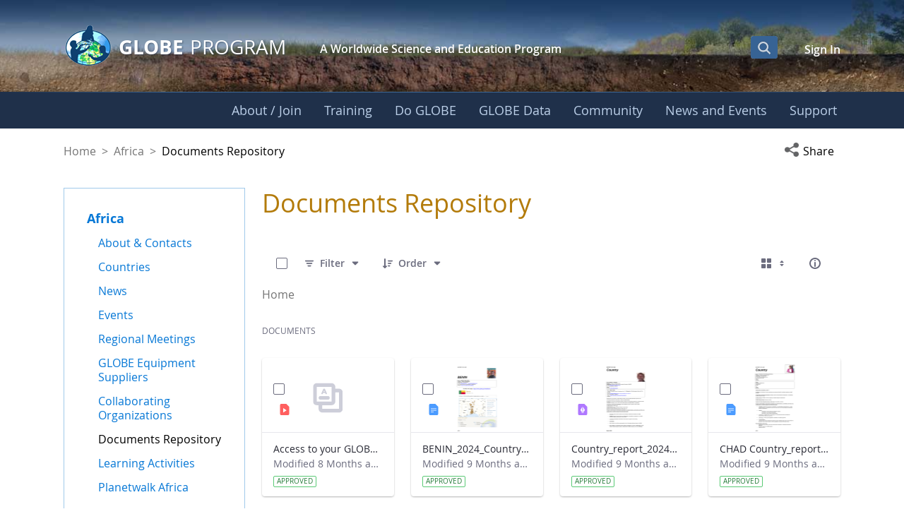

--- FILE ---
content_type: text/css;charset=UTF-8
request_url: https://www.globe.gov/combo?browserId=chrome&minifierType=css&themeId=govglobemain_WAR_govglobemaintheme&languageId=en_US&com_liferay_document_library_web_portlet_DLPortlet_INSTANCE_zviCjGVF1ENF:%2Fo%2Fdocument-library-web%2Fdocument_library%2Fcss%2Fmain.css&com_liferay_journal_content_web_portlet_JournalContentPortlet_INSTANCE_QekJue0NJ3ar:%2Fo%2Fjournal-content-web%2Fcss%2Fmain.css&com_liferay_product_navigation_product_menu_web_portlet_ProductMenuPortlet:%2Fo%2Fproduct-navigation-product-menu-web%2Fcss%2Fmain.css&com_liferay_product_navigation_user_personal_bar_web_portlet_ProductNavigationUserPersonalBarPortlet:%2Fo%2Fproduct-navigation-user-personal-bar-web%2Fcss%2Fmain.css&gov_globe_common_portlet_NavigationPortlet:%2Fo%2Fgov.globe.common.navigation.web%2Fcss%2Fnav.css&t=1768338010000
body_size: 10203
content:
.image-editor-modal .modal-body{padding:0}[data-file-icon-color="2"] .lexicon-icon{color:#50d2a0;height:1.25em;width:auto}[data-file-icon-color="4"] .lexicon-icon{color:#ffb46e;height:1.25em;width:auto}[data-file-icon-color="6"] .lexicon-icon{color:#4b9bff;height:1.25em;width:auto}.custom-radio .form-text{font-weight:normal;margin-bottom:1rem;margin-top:0;padding-left:1.5rem}.portlet-document-library .upper-tbar .tbar-nav,.portlet-document-library-display .upper-tbar .tbar-nav{padding:0 calc(1.25rem - 12px)}.portlet-document-library .upper-tbar .tbar-item,.portlet-document-library-display .upper-tbar .tbar-item{padding-left:.5rem;padding-right:.5rem}.portlet-document-library .upper-tbar .tbar-item:last-child,.portlet-document-library-display .upper-tbar .tbar-item:last-child{padding-right:0}.portlet-document-library .upper-tbar-title,.portlet-document-library-display .upper-tbar-title{color:#272833;font-size:1.125rem;margin:0}.portlet-document-library .preview-file-error-container,.portlet-document-library-display .preview-file-error-container{margin:auto;max-width:340px;padding-bottom:5em;padding-top:10em;text-align:center}.portlet-document-library .document-libray-preview-container,.portlet-document-library-display .document-libray-preview-container{display:inline-block;position:relative;width:100%}.portlet-document-library .document-libray-preview-container .sidebar-preview,.portlet-document-library-display .document-libray-preview-container .sidebar-preview{height:100%;position:absolute;right:0;transform:translateX(0)}.portlet-document-library .document-libray-preview-container .sidebar-preview .sidebar-panel,.portlet-document-library-display .document-libray-preview-container .sidebar-preview .sidebar-panel{background-color:#fff}@media(min-width: 576px){.portlet-document-library .document-libray-preview-container .sidebar-preview .panel,.portlet-document-library-display .document-libray-preview-container .sidebar-preview .panel{border-color:rgba(0,0,0,0)}}.portlet-document-library .document-libray-preview-container .sidebar-preview.contextual-sidebar,.portlet-document-library-display .document-libray-preview-container .sidebar-preview.contextual-sidebar{overflow-y:scroll;top:auto;z-index:1}.portlet-document-library .bulk-status-container .bulk-status,.portlet-document-library-display .bulk-status-container .bulk-status{background:#2e5aac;color:#fff;font-size:.875rem;left:0;line-height:32px;max-height:32px;opacity:1;position:absolute;right:0;text-align:center;width:100%;z-index:1050;transition:all .4s ease-in-out}@media(prefers-reduced-motion: reduce){.portlet-document-library .bulk-status-container .bulk-status,.portlet-document-library-display .bulk-status-container .bulk-status{transition:none}}.portlet-document-library .bulk-status-container .bulk-status,.portlet-document-library-display .bulk-status-container .bulk-status{transition:none}.portlet-document-library .bulk-status-container .bulk-status.closed,.portlet-document-library-display .bulk-status-container .bulk-status.closed{max-height:0;opacity:0}.portlet-document-library .bulk-status-container .bulk-status .bulk-status-content,.portlet-document-library-display .bulk-status-container .bulk-status .bulk-status-content{display:inline-block}.portlet-document-library .bulk-status-container .bulk-status .bulk-status-content .loading-animation,.portlet-document-library-display .bulk-status-container .bulk-status .bulk-status-content .loading-animation{float:left;margin:6px 8px}.portlet-document-library .edit-metadata-type-form .component-tbar.tbar-metadata-type,.portlet-document-library-display .edit-metadata-type-form .component-tbar.tbar-metadata-type{height:auto;left:0;min-height:3.5rem;position:fixed;transition:left ease .5s,width ease .5s;width:100%;z-index:971}body.open .portlet-document-library .edit-metadata-type-form .component-tbar.tbar-metadata-type,body.open .portlet-document-library-display .edit-metadata-type-form .component-tbar.tbar-metadata-type{left:320px;width:calc(100% - 320px)}@media(max-width: 768px){body.open .portlet-document-library .edit-metadata-type-form .component-tbar.tbar-metadata-type,body.open .portlet-document-library-display .edit-metadata-type-form .component-tbar.tbar-metadata-type{left:0;width:100%}}.portlet-document-library .edit-metadata-type-form .component-tbar.tbar-metadata-type>.container-fluid,.portlet-document-library-display .edit-metadata-type-form .component-tbar.tbar-metadata-type>.container-fluid{padding:0}.portlet-document-library .edit-metadata-type-form .component-tbar.tbar-metadata-type>.container-fluid>.tbar-nav,.portlet-document-library-display .edit-metadata-type-form .component-tbar.tbar-metadata-type>.container-fluid>.tbar-nav{flex-wrap:wrap}@media(min-width: 992px){.portlet-document-library .edit-metadata-type-form .component-tbar.tbar-metadata-type>.container-fluid>.tbar-nav,.portlet-document-library-display .edit-metadata-type-form .component-tbar.tbar-metadata-type>.container-fluid>.tbar-nav{flex-wrap:nowrap}}.portlet-document-library .edit-metadata-type-form .component-tbar.tbar-metadata-type>.container-fluid>.tbar-nav>.tbar-item,.portlet-document-library-display .edit-metadata-type-form .component-tbar.tbar-metadata-type>.container-fluid>.tbar-nav>.tbar-item{padding:.5em}.portlet-document-library .edit-metadata-type-form .component-tbar.tbar-metadata-type>.container-fluid>.tbar-nav>.tbar-item:first-child,.portlet-document-library-display .edit-metadata-type-form .component-tbar.tbar-metadata-type>.container-fluid>.tbar-nav>.tbar-item:first-child{border-bottom:solid thin #e7e7ed;width:100%}.portlet-document-library .edit-metadata-type-form .component-tbar.tbar-metadata-type>.container-fluid>.tbar-nav>.tbar-item:last-child,.portlet-document-library-display .edit-metadata-type-form .component-tbar.tbar-metadata-type>.container-fluid>.tbar-nav>.tbar-item:last-child{flex-grow:1;padding-right:1em}.portlet-document-library .edit-metadata-type-form .component-tbar.tbar-metadata-type>.container-fluid>.tbar-nav>.tbar-item:last-child>.tbar-section,.portlet-document-library-display .edit-metadata-type-form .component-tbar.tbar-metadata-type>.container-fluid>.tbar-nav>.tbar-item:last-child>.tbar-section{display:flex;justify-content:flex-end}.portlet-document-library .edit-metadata-type-form .component-tbar.tbar-metadata-type .form-text,.portlet-document-library-display .edit-metadata-type-form .component-tbar.tbar-metadata-type .form-text{display:none}.portlet-document-library .edit-metadata-type-form .component-tbar.tbar-metadata-type .input-localized .form-validator-stack,.portlet-document-library-display .edit-metadata-type-form .component-tbar.tbar-metadata-type .input-localized .form-validator-stack{display:none}.portlet-document-library .edit-metadata-type-form .component-tbar.tbar-metadata-type .input-localized .input-localized-content,.portlet-document-library-display .edit-metadata-type-form .component-tbar.tbar-metadata-type .input-localized .input-localized-content{padding-right:.5rem}.portlet-document-library .edit-metadata-type-form .component-tbar.tbar-metadata-type .metadata-type-button-row .btn-cancel,.portlet-document-library-display .edit-metadata-type-form .component-tbar.tbar-metadata-type .metadata-type-button-row .btn-cancel{border:0}@media(min-width: 992px){.portlet-document-library .edit-metadata-type-form .component-tbar.tbar-metadata-type,.portlet-document-library-display .edit-metadata-type-form .component-tbar.tbar-metadata-type{min-height:64px}.portlet-document-library .edit-metadata-type-form .component-tbar.tbar-metadata-type>.container-fluid>.tbar-nav>.tbar-item:first-child,.portlet-document-library-display .edit-metadata-type-form .component-tbar.tbar-metadata-type>.container-fluid>.tbar-nav>.tbar-item:first-child{border-bottom:none;width:auto}.portlet-document-library .edit-metadata-type-form .component-tbar.tbar-metadata-type>.container-fluid>.tbar-nav>.tbar-item:last-child,.portlet-document-library-display .edit-metadata-type-form .component-tbar.tbar-metadata-type>.container-fluid>.tbar-nav>.tbar-item:last-child{flex-grow:0}.portlet-document-library .edit-metadata-type-form .component-tbar.tbar-metadata-type .input-localized,.portlet-document-library-display .edit-metadata-type-form .component-tbar.tbar-metadata-type .input-localized{flex-direction:row}}@media(max-width: 991.98px){.portlet-document-library .edit-metadata-type-form .contextual-sidebar-content>.container-fluid>.sheet,.portlet-document-library-display .edit-metadata-type-form .contextual-sidebar-content>.container-fluid>.sheet{border:none;border-radius:0;min-height:calc(100vh - 110px)}}.portlet-document-library .file-entry-actions>a,.portlet-document-library-display .file-entry-actions>a{margin-bottom:1rem}.portlet-document-library .file-entry-type-fields .ddm-form-builder-app .CodeMirror,.portlet-document-library-display .file-entry-type-fields .ddm-form-builder-app .CodeMirror{height:100%}.portlet-document-library .file-entry-list-description,.portlet-document-library-display .file-entry-list-description{font-style:italic;margin-left:10px}.portlet-document-library .file-entry-tags,.portlet-document-library-display .file-entry-tags{margin-top:5px}.portlet-document-library .repository-settings-display dt,.portlet-document-library-display .repository-settings-display dt{font-weight:bold;margin-top:1em}.portlet-document-library .lfr-asset-panels .lfr-panel.lfr-extended,.portlet-document-library-display .lfr-asset-panels .lfr-panel.lfr-extended{border-bottom-width:0}.portlet-document-library .lfr-asset-panels .lfr-panel.lfr-asset-metadata,.portlet-document-library-display .lfr-asset-panels .lfr-panel.lfr-asset-metadata{word-wrap:break-word}.portlet-document-library .document-container:after,.portlet-document-library-display .document-container:after{clear:both;content:"";display:block;height:0}.portlet-document-library .document-container .card-type-directory .sticker,.portlet-document-library-display .document-container .card-type-directory .sticker{font-size:1rem}.portlet-document-library .document-container .list-group .list-group-item h2.h5,.portlet-document-library-display .document-container .list-group .list-group-item h2.h5{font-weight:600}.portlet-document-library .document-container .search-info,.portlet-document-library-display .document-container .search-info{background:none;font-size:.875rem;margin-top:20px}.portlet-document-library .document-container .search-info a,.portlet-document-library-display .document-container .search-info a{margin-right:8px;max-width:180px;overflow:hidden;text-overflow:ellipsis}.portlet-document-library .document-container .search-info a:first-child,.portlet-document-library-display .document-container .search-info a:first-child{margin-left:16px}.portlet-document-library .document-container .search-info a.active,.portlet-document-library-display .document-container .search-info a.active{cursor:default;pointer-events:none}.portlet-document-library .document-container .table .sticker-document .lexicon-icon,.portlet-document-library-display .document-container .table .sticker-document .lexicon-icon{height:1rem}.portlet-document-library .document-container span.h5,.portlet-document-library-display .document-container span.h5{margin-right:12px}.portlet-document-library .document-container .search-results-container .tabview-list,.portlet-document-library-display .document-container .search-results-container .tabview-list{margin-bottom:0}.portlet-document-library .drive-error .icon-hdd,.portlet-document-library-display .drive-error .icon-hdd{color:#c00}.portlet-document-library .metadata-panel-container,.portlet-document-library-display .metadata-panel-container{margin-top:1em}.portlet-document-library .metadata-panel-container .sheet,.portlet-document-library-display .metadata-panel-container .sheet{border:0;padding:0}.portlet-document-library .metadata-panel-container .sheet .container-fluid,.portlet-document-library-display .metadata-panel-container .sheet .container-fluid{padding-left:0;padding-right:0}.portlet-document-library .move-list .move-file,.portlet-document-library .move-list .move-folder,.portlet-document-library-display .move-list .move-file,.portlet-document-library-display .move-list .move-folder{background:#f0faf0 no-repeat 5px 50%;border-bottom:1px solid #ccc;display:block;font-weight:bold;margin-bottom:1px;padding:5px;position:relative}.portlet-document-library .move-list .move-error,.portlet-document-library-display .move-list .move-error{background-color:#fdd;font-weight:normal;opacity:.6}.portlet-document-library .move-list .move-error .error-message,.portlet-document-library-display .move-list .move-error .error-message{position:absolute;right:5px}.portlet-document-library .move-list .list-unstyled,.portlet-document-library-display .move-list .list-unstyled{margin:0}.portlet-document-library .move-list-info,.portlet-document-library-display .move-list-info{margin:5px 0}.portlet-document-library .move-list-info h4,.portlet-document-library-display .move-list-info h4{font-size:1.3em}.portlet-document-library .document-container,.portlet-document-library-display .document-container{clear:both}.portlet-document-library .sidenav-right>.btn-group,.portlet-document-library-display .sidenav-right>.btn-group{margin:20px 0}.portlet-document-library .folder.error:hover,.portlet-document-library-display .folder.error:hover{background-color:#fdd}.portlet-document-library .folder-search,.portlet-document-library-display .folder-search{float:right;margin:0 0 .5em .5em}.portlet-document-library .state-icon,.portlet-document-library-display .state-icon{color:#6b6c7e}.portlet-document-library .button-holder.toolbar,.portlet-document-library-display .button-holder.toolbar{display:inline;margin:0}.portlet-document-library .lfr-header-row,.portlet-document-library-display .lfr-header-row{border:1px solid #7b7b7b;min-height:31px}.portlet-document-library .lfr-header-row .lfr-asset-summary,.portlet-document-library-display .lfr-header-row .lfr-asset-summary{margin-left:5px}.portlet-document-library .lfr-header-row .lfr-asset-summary .download-document,.portlet-document-library .lfr-header-row .lfr-asset-summary .conversions,.portlet-document-library .lfr-header-row .lfr-asset-summary .webdav-url,.portlet-document-library-display .lfr-header-row .lfr-asset-summary .download-document,.portlet-document-library-display .lfr-header-row .lfr-asset-summary .conversions,.portlet-document-library-display .lfr-header-row .lfr-asset-summary .webdav-url{display:block;margin:.7em 0}.portlet-document-library .lfr-header-row .lfr-asset-summary .download-document,.portlet-document-library-display .lfr-header-row .lfr-asset-summary .download-document{margin-top:1.2em}.portlet-document-library .lfr-header-row .lfr-asset-summary .conversions,.portlet-document-library-display .lfr-header-row .lfr-asset-summary .conversions{margin-bottom:1.2em}.portlet-document-library .lfr-header-row .lfr-asset-summary .version,.portlet-document-library-display .lfr-header-row .lfr-asset-summary .version{display:block;font-size:1.4em;font-weight:bold}.portlet-document-library .lfr-header-row .lfr-search-combobox,.portlet-document-library-display .lfr-header-row .lfr-search-combobox{border-color:#5f5f5f;float:right;margin:-2px 0 0 2px}.portlet-document-library .lfr-header-row-content,.portlet-document-library-display .lfr-header-row-content{padding:0 4px 0 0}.portlet-document-library .lfr-header-row-content .edit-toolbar,.portlet-document-library-display .lfr-header-row-content .edit-toolbar{margin:0}.portlet-document-library .lfr-header-row-content .nav-item-icon,.portlet-document-library-display .lfr-header-row-content .nav-item-icon{width:15px}.portlet-document-library .lfr-header-row:after,.portlet-document-library .lfr-header-row-content:after,.portlet-document-library-display .lfr-header-row:after,.portlet-document-library-display .lfr-header-row-content:after{clear:both;content:"";display:block;height:0}.portlet-document-library .taglib-search-iterator-page-iterator-top,.portlet-document-library .taglib-search-iterator-page-iterator-bottom,.portlet-document-library .paginator-container,.portlet-document-library-display .taglib-search-iterator-page-iterator-top,.portlet-document-library-display .taglib-search-iterator-page-iterator-bottom,.portlet-document-library-display .paginator-container{clear:both;padding:5px;position:relative}.portlet-document-library .taglib-search-iterator-page-iterator-top.page-iterator-bottom,.portlet-document-library-display .taglib-search-iterator-page-iterator-top.page-iterator-bottom{bottom:0;left:0;position:absolute;right:0}.portlet-document-library .taglib-webdav,.portlet-document-library-display .taglib-webdav{margin-top:3em}.portlet-document-library .file-entry-status,.portlet-document-library .card-detail,.portlet-document-library-display .file-entry-status,.portlet-document-library-display .card-detail{align-items:center;display:flex;font-size:1rem;margin-bottom:-5px}.portlet-document-library .file-entry-status .workflow-status,.portlet-document-library .card-detail .workflow-status,.portlet-document-library-display .file-entry-status .workflow-status,.portlet-document-library-display .card-detail .workflow-status{vertical-align:text-bottom}.portlet-document-library .document-library-breadcrumb ul,.portlet-document-library-display .document-library-breadcrumb ul{margin-bottom:0}.portlet-document-library .common-file-metadata-container,.portlet-document-library-display .common-file-metadata-container{padding:1em}.portlet-document-library .common-file-metadata-container .field-element,.portlet-document-library-display .common-file-metadata-container .field-element{display:block}.portlet-document-library .common-file-metadata-container .field-element textarea,.portlet-document-library-display .common-file-metadata-container .field-element textarea{width:100% !important}.portlet-document-library .common-file-metadata-container.selected,.portlet-document-library-display .common-file-metadata-container.selected{border:1px solid #80acff}.portlet-document-library .common-file-metadata-container .selected-files-count,.portlet-document-library-display .common-file-metadata-container .selected-files-count{border-bottom:1px solid #c8c9ca;color:#555;font-size:1.8em;font-weight:bold;margin-bottom:10px;overflow:hidden}.portlet-document-library .common-file-metadata-container .document-type .lfr-panel-content,.portlet-document-library-display .common-file-metadata-container .document-type .lfr-panel-content{min-height:35px}.portlet-document-library .common-file-metadata-container .document-type-fields,.portlet-document-library-display .common-file-metadata-container .document-type-fields{clear:left;padding-top:.5em}.portlet-document-library .common-file-metadata-container .document-type-selector .btn-group,.portlet-document-library .common-file-metadata-container .document-type-selector .btn-group .btn,.portlet-document-library .common-file-metadata-container .tagselector .btn-group,.portlet-document-library .common-file-metadata-container .tagselector .btn-group .btn,.portlet-document-library-display .common-file-metadata-container .document-type-selector .btn-group,.portlet-document-library-display .common-file-metadata-container .document-type-selector .btn-group .btn,.portlet-document-library-display .common-file-metadata-container .tagselector .btn-group,.portlet-document-library-display .common-file-metadata-container .tagselector .btn-group .btn{max-width:100%;overflow:hidden;white-space:normal}.portlet-document-library .common-file-metadata-container .categorization-panel,.portlet-document-library-display .common-file-metadata-container .categorization-panel{clear:left}.portlet-document-library .app-view-entry-taglib .entry-result-icon,.portlet-document-library-display .app-view-entry-taglib .entry-result-icon{background:no-repeat 50%;display:none;height:16px;position:absolute;right:5px;vertical-align:middle;width:16px}.portlet-document-library .app-view-entry-taglib.entry-display-style.display-icon .entry-thumbnail .taglib-workflow-status,.portlet-document-library .app-view-entry-taglib.entry-display-style.display-descriptive .entry-thumbnail .taglib-workflow-status,.portlet-document-library-display .app-view-entry-taglib.entry-display-style.display-icon .entry-thumbnail .taglib-workflow-status,.portlet-document-library-display .app-view-entry-taglib.entry-display-style.display-descriptive .entry-thumbnail .taglib-workflow-status{left:6px;margin:0;padding:0;position:absolute;top:4px}.portlet-document-library .app-view-entry-taglib.entry-display-style.display-icon .entry-thumbnail .taglib-workflow-status .workflow-status,.portlet-document-library .app-view-entry-taglib.entry-display-style.display-descriptive .entry-thumbnail .taglib-workflow-status .workflow-status,.portlet-document-library-display .app-view-entry-taglib.entry-display-style.display-icon .entry-thumbnail .taglib-workflow-status .workflow-status,.portlet-document-library-display .app-view-entry-taglib.entry-display-style.display-descriptive .entry-thumbnail .taglib-workflow-status .workflow-status{margin:0;padding:0}.portlet-document-library .app-view-entry-taglib.entry-display-style.display-icon .entry-thumbnail .taglib-workflow-status,.portlet-document-library-display .app-view-entry-taglib.entry-display-style.display-icon .entry-thumbnail .taglib-workflow-status{left:6px}.portlet-document-library .app-view-entry-taglib.entry-display-style.display-icon .entry-title,.portlet-document-library-display .app-view-entry-taglib.entry-display-style.display-icon .entry-title{overflow:hidden;text-overflow:ellipsis;white-space:nowrap;display:block;position:relative}.portlet-document-library .app-view-entry-taglib.entry-display-style.display-icon .entry-title-text,.portlet-document-library-display .app-view-entry-taglib.entry-display-style.display-icon .entry-title-text{background:no-repeat 0 50%}.portlet-document-library .app-view-entry-taglib.entry-display-style.display-descriptive .entry-thumbnail .taglib-workflow-status,.portlet-document-library-display .app-view-entry-taglib.entry-display-style.display-descriptive .entry-thumbnail .taglib-workflow-status{left:5px}.portlet-document-library .sidebar-header .label-info,.portlet-document-library .sidebar-header .workflow-status .label,.portlet-document-library-display .sidebar-header .label-info,.portlet-document-library-display .sidebar-header .workflow-status .label{text-transform:uppercase}.portlet-document-library .sidebar-body .collaborators .component-title,.portlet-document-library-display .sidebar-body .collaborators .component-title{font-weight:600;margin:0}.portlet-document-library .sidebar-body .collaborators .component-subtitle,.portlet-document-library-display .sidebar-body .collaborators .component-subtitle{font-size:14px;font-weight:600}.portlet-document-library .sidebar-body .thumbnail,.portlet-document-library-display .sidebar-body .thumbnail{margin-bottom:1.5rem}.portlet-document-library .sidebar-body .username.component-title,.portlet-document-library-display .sidebar-body .username.component-title{margin:0}.portlet-document-library .document-info:after,.portlet-document-library-display .document-info:after,.portlet-trash .document-info:after{clear:both;content:"";display:block;height:0}.portlet-document-library .document-info .document-title,.portlet-document-library-display .document-info .document-title,.portlet-trash .document-info .document-title{margin:0 0 10px;overflow:hidden;text-overflow:ellipsis;text-shadow:1px 1px #fff}.portlet-document-library .document-info .user-date,.portlet-document-library-display .document-info .user-date,.portlet-trash .document-info .user-date{font-weight:bold}.portlet-document-library .document-info .document-description,.portlet-document-library-display .document-info .document-description,.portlet-trash .document-info .document-description{display:block;margin:8px 0;-ms-hyphens:none;-webkit-hyphens:none;hyphens:none}.portlet-document-library .document-info .document-thumbnail,.portlet-document-library-display .document-info .document-thumbnail,.portlet-trash .document-info .document-thumbnail{float:left;margin:0 10px 0 0}.portlet-document-library .document-info .clear,.portlet-document-library-display .document-info .clear,.portlet-trash .document-info .clear{clear:both}.portlet-document-library .asset-details h3.version,.portlet-document-library-display .asset-details h3.version,.portlet-trash .asset-details h3.version{margin:0 0 10px}.portlet-document-library .asset-details .taglib-custom-attributes-list,.portlet-document-library-display .asset-details .taglib-custom-attributes-list,.portlet-trash .asset-details .taglib-custom-attributes-list{margin-bottom:0}.portlet-document-library .asset-details .asset-details-content,.portlet-document-library-display .asset-details .asset-details-content,.portlet-trash .asset-details .asset-details-content{padding:10px}.portlet-document-library .asset-details .asset-details-content .taglib-workflow-status,.portlet-document-library-display .asset-details .asset-details-content .taglib-workflow-status,.portlet-trash .asset-details .asset-details-content .taglib-workflow-status{margin:0}.portlet-document-library .asset-details .asset-details-content .lfr-asset-icon,.portlet-document-library-display .asset-details .asset-details-content .lfr-asset-icon,.portlet-trash .asset-details .asset-details-content .lfr-asset-icon{border-right-width:0;display:block;float:none;padding:2px 0}.portlet-document-library .asset-details .asset-details-content .lfr-asset-ratings,.portlet-document-library-display .asset-details .asset-details-content .lfr-asset-ratings,.portlet-trash .asset-details .asset-details-content .lfr-asset-ratings{margin:0 0 1em}.portlet-document-library .asset-details .asset-details-content .workflow-status,.portlet-document-library-display .asset-details .asset-details-content .workflow-status,.portlet-trash .asset-details .asset-details-content .workflow-status{padding-left:0}.portlet-document-library .asset-details .lfr-asset-description,.portlet-document-library-display .asset-details .lfr-asset-description,.portlet-trash .asset-details .lfr-asset-description{-ms-hyphens:none;-webkit-hyphens:none;hyphens:none}.portlet-document-library .taglib-discussion,.portlet-document-library-display .taglib-discussion,.portlet-trash .taglib-discussion{margin:0 auto;width:90%}@media(max-width: 767.98px){.portlet-document-library .taglib-discussion,.portlet-document-library-display .taglib-discussion,.portlet-trash .taglib-discussion{width:auto}}.portlet-document-library .taglib-ratings.stars,.portlet-document-library-display .taglib-ratings.stars,.portlet-trash .taglib-ratings.stars{border:1px solid rgba(0,0,0,0);display:inline-block;margin:0 3px;padding:4px;position:relative;vertical-align:middle}.portlet-document-library .taglib-ratings.stars .liferay-rating-vote,.portlet-document-library-display .taglib-ratings.stars .liferay-rating-vote,.portlet-trash .taglib-ratings.stars .liferay-rating-vote{left:-1px;padding:4px;position:absolute;right:-1px;top:-1px}.portlet-document-library .taglib-ratings.stars .liferay-rating-vote>div,.portlet-document-library-display .taglib-ratings.stars .liferay-rating-vote>div,.portlet-trash .taglib-ratings.stars .liferay-rating-vote>div{background:#b0d3f6;border:1px solid #3f6f9f;clip:rect(0 0 0 0);padding:4px;position:absolute;width:120px}.portlet-document-library .taglib-ratings.stars:hover .liferay-rating-vote>div,.portlet-document-library .taglib-ratings.stars .liferay-rating-vote.rating-focused>div,.portlet-document-library-display .taglib-ratings.stars:hover .liferay-rating-vote>div,.portlet-document-library-display .taglib-ratings.stars .liferay-rating-vote.rating-focused>div,.portlet-trash .taglib-ratings.stars:hover .liferay-rating-vote>div,.portlet-trash .taglib-ratings.stars .liferay-rating-vote.rating-focused>div{clip:auto}.portlet-document-library .taglib-ratings.stars .rating-content,.portlet-document-library .taglib-ratings.stars .rating-label-element,.portlet-document-library-display .taglib-ratings.stars .rating-content,.portlet-document-library-display .taglib-ratings.stars .rating-label-element,.portlet-trash .taglib-ratings.stars .rating-content,.portlet-trash .taglib-ratings.stars .rating-label-element{display:inline}.portlet-document-library .taglib-ratings.stars .rating-label-element,.portlet-document-library-display .taglib-ratings.stars .rating-label-element,.portlet-trash .taglib-ratings.stars .rating-label-element{color:#555;font-size:.9em;margin-left:.5em}.portlet-document-library .taglib-ratings.stars .liferay-rating-score,.portlet-document-library-display .taglib-ratings.stars .liferay-rating-score,.portlet-trash .taglib-ratings.stars .liferay-rating-score{padding-left:0}.portlet-document-library .edit-toolbar{padding-bottom:15px}.portlet-document-library .expiration-date,.portlet-document-library .review-date{margin-bottom:1rem}.portlet-document-library .expiration-date .form-group-autofit,.portlet-document-library .review-date .form-group-autofit{margin-bottom:.5rem}.portlet-document-library .lfr-asset-column-details .lfr-panel{margin-bottom:.5em;padding-bottom:0}.portlet-document-library .lfr-asset-column-details .lfr-panel.lfr-collapsed{margin-bottom:0}.portlet-document-library .lfr-asset-column-details .lfr-panel.lfr-collapsed .lfr-panel-titlebar{border-bottom-width:0}.upload-drop-active .portlet-document-library .document-container,.upload-drop-intent .portlet-document-library .document-container{background-color:#f0f5ff}.upload-drop-active .portlet-document-library .document-container{border-radius:2px;box-shadow:0 0 0 2px #b3cdff}.upload-drop-active .portlet-document-library .document-container .active-area{background-color:rgba(0,0,0,0) !important}.upload-drop-active .portlet-document-library .document-container .active-area .card-type-directory .card,.upload-drop-active .portlet-document-library .document-container .active-area.list-group-item,.upload-drop-active .portlet-document-library .document-container .active-area td{background-color:#f0f5ff !important}.upload-drop-active .portlet-document-library .document-container .active-area .card-type-directory .card{box-shadow:0 0 0 2px #b3cdff}.portlet-document-library .version-history-compare{text-align:center}.portlet-document-library .table-autofit .modify-link{float:right}.portlet-document-library .common-file-metadata-container.selected{border-radius:5px}.portlet-document-library .entry-thumbnail .label{border-bottom-left-radius:0;border-top-left-radius:0;border-top-right-radius:0}.active-area-proxy{background-color:#ffffe0;font-size:1.2em;padding:.3em}html:not(#__):not(#___) .cadmin .alert.alert-full{width:360px}.autocomplete-dropdown-menu{z-index:2000}.portlet-document-library-upload-mask .progress p{font-weight:600;margin:auto}.portlet-document-library-upload-mask .overlaymask-content{background-color:#fff;border-radius:5px}.modal.portlet-document-library-edit-categories .modal-content{height:500px}.modal.portlet-document-library-edit-categories .modal-content .modal-body.inline-scroller{max-height:360px}.modal.portlet-document-library-edit-categories.modal-dialog-expanded .modal-content{height:575px}.modal.portlet-document-library-edit-categories.modal-dialog-expanded .modal-content .modal-body.inline-scroller{max-height:445px}.modal.portlet-document-library-edit-categories .modal-footer{bottom:0;position:absolute;width:100%}
.portlet-journal-content .asset-links .list-group-item:last-child{border-bottom-width:0}.portlet-journal-content .journal-content-article{word-wrap:break-word}.portlet-journal-content .journal-content-article blockquote{margin:1em 40px}.portlet-journal-content .journal-content-article img,.portlet-journal-content .journal-content-article .cke_widget_image{max-width:100%}.portlet-journal-content .journal-content-article img[style*="float: left;"],.portlet-journal-content .journal-content-article img[style*="float:left;"],.portlet-journal-content .journal-content-article .cke_widget_image[style*="float: left;"],.portlet-journal-content .journal-content-article .cke_widget_image[style*="float:left;"]{margin-right:24px}.portlet-journal-content .journal-content-article img[style*="float: right;"],.portlet-journal-content .journal-content-article img[style*="float:right;"],.portlet-journal-content .journal-content-article .cke_widget_image[style*="float: right;"],.portlet-journal-content .journal-content-article .cke_widget_image[style*="float:right;"]{margin-left:24px}.portlet-journal-content .journal-content-article img[style*="float: left;"],.portlet-journal-content .journal-content-article img[style*="float:left;"],.portlet-journal-content .journal-content-article img[style*="float: right;"],.portlet-journal-content .journal-content-article img[style*="float:right;"],.portlet-journal-content .journal-content-article .cke_widget_image[style*="float: left;"],.portlet-journal-content .journal-content-article .cke_widget_image[style*="float:left;"],.portlet-journal-content .journal-content-article .cke_widget_image[style*="float: right;"],.portlet-journal-content .journal-content-article .cke_widget_image[style*="float:right;"]{margin-bottom:24px;margin-top:24px}.portlet-journal-content .journal-content-article:after{clear:both;content:"";display:block}.portlet-journal-content .journal-template-error pre{white-space:pre-wrap}.portlet-journal-content .portlet .portlet-header{flex-wrap:nowrap}.portlet-journal-content .portlet .portlet-header .visible-interaction{display:block;visibility:hidden}.portlet-journal-content .portlet .portlet-header .visible-interaction .dropdown-action>button{background-color:#fff;color:#0b5fff}.portlet-journal-content .preview-asset-entry{border:1px solid #0b5fff;border-radius:0}@media only screen and (min-width: 768px){.portlet-journal-content .portlet .portlet-header .visible-interaction{display:block;visibility:hidden}}body:not(.controls-hidden) .portlet-journal-content:hover .portlet .portlet-header .visible-interaction,body:not(.controls-hidden) .portlet-journal-content:focus .portlet .portlet-header .visible-interaction,body:not(.controls-hidden) .portlet-journal-content .portlet.open .portlet-header .visible-interaction{visibility:visible}.portlet-journal-content.portlet-barebone .portlet .portlet-header{margin-bottom:0;position:absolute;right:2px;top:2px;width:auto;z-index:1}
html:not(#__):not(#___) .cadmin.copy-page-modal .modal-content{min-height:344px}html:not(#__):not(#___) .cadmin .pages-tree{margin-bottom:calc(72px + 16px)}html:not(#__):not(#___) .cadmin .pages-tree .treeview-dropping-middle{background-color:rgba(255,255,255,.06)}html:not(#__):not(#___) .cadmin .pages-tree .icon-tooltip{z-index:2}html:not(#__):not(#___) .cadmin .pages-tree .icon-warning{margin:1px 4px 0 8px;z-index:2}html:not(#__):not(#___) .cadmin .pages-tree .layout-finder{border-bottom:1px solid #272833;padding:24px 16px 0}html:not(#__):not(#___) .cadmin .pages-tree .layout-finder input{background-color:#393a4a}html:not(#__):not(#___) .cadmin .pages-tree .layout-finder input::placeholder{color:#a7a9bc}html:not(#__):not(#___) .cadmin .pages-tree .layout-finder .back-to-menu{color:#e7e7ed}html:not(#__):not(#___) .cadmin .pages-tree .layout-finder .breadcrumb{flex-wrap:nowrap;margin-bottom:0;padding-bottom:4px}html:not(#__):not(#___) .cadmin .pages-tree .layout-finder .breadcrumb .breadcrumb-item{flex-shrink:0}html:not(#__):not(#___) .cadmin .pages-tree .layout-finder .breadcrumb .breadcrumb-item:not(:first-child):not(:last-child){flex-basis:1.5rem;flex-grow:.5;flex-shrink:1;width:100%}html:not(#__):not(#___) .cadmin .pages-tree .layout-finder .breadcrumb .breadcrumb-item:not(:first-child):not(:last-child) .breadcrumb-text-truncate{max-width:95%;padding-right:.5rem;position:absolute}html:not(#__):not(#___) .cadmin .pages-tree .layout-finder .btn-sm{font-size:14px}html:not(#__):not(#___) .cadmin .pages-tree .layout-finder .form-control:focus{border-radius:1px}html:not(#__):not(#___) .cadmin .pages-tree .layout-finder .layout-finder-icon{color:#fff;position:absolute;right:1.8rem;top:4.55rem}html:not(#__):not(#___) .cadmin .pages-tree .pages-administration-link{align-items:center;background-color:#272833;border-top:1px solid #393a4a;bottom:0;display:flex;font-size:14px;height:72px;padding:16px 0 24px 16px;position:fixed;width:320px}html:not(#__):not(#___) .cadmin .pages-tree .pages-administration-link a{color:#a7a9bc}html:not(#__):not(#___) .cadmin .pages-tree .page-type-selector{border-top:1px solid #393a4a;margin-top:20px}html:not(#__):not(#___) .cadmin .pages-tree .page-type-selector .add-page-button,html:not(#__):not(#___) .cadmin .pages-tree .page-type-selector .configure-link{color:#e7e7ed}html:not(#__):not(#___) .cadmin .pages-tree .page-type-selector .form-control{background-color:#272833;border-color:#393a4a;color:#a7a9bc}html:not(#__):not(#___) .cadmin .pages-tree .page-type-selector .dropdown-toggle.form-control-select,html:not(#__):not(#___) .cadmin .pages-tree .page-type-selector .dropdown-toggle.form-control-select:hover,html:not(#__):not(#___) .cadmin .pages-tree .page-type-selector .dropdown-toggle.form-control-select:active,html:not(#__):not(#___) .cadmin .pages-tree .page-type-selector .dropdown-toggle.form-control-select:focus{background-color:#272833;border-color:#393a4a;color:#e7e7ed}html:not(#__):not(#___) .cadmin .page-type-selector-option{padding-left:32px}html:not(#__):not(#___) .cadmin .product-menu-toast-toggle{align-items:center;display:inline-flex;height:2em;justify-content:center;position:relative;width:2em}html:not(#__):not(#___) .cadmin .product-menu-toast-toggle .icon-product-menu-open{display:none}html:not(#__):not(#___) .cadmin .product-menu-toast-toggle .icon-product-menu-closed{display:block}html:not(#__):not(#___) .cadmin .product-menu .sidebar-header{line-height:32px;padding-bottom:8px;padding-right:9px;padding-top:8px}@media(min-width: 576px){html:not(#__):not(#___) .cadmin .product-menu .sidebar-header{padding-bottom:12px;padding-left:24px;padding-top:12px}}html:not(#__):not(#___) .cadmin .product-menu .sidebar-header .sidenav-close{float:right;margin-right:-2px}html:not(#__):not(#___) .cadmin .product-menu .sidebar-header-logo{margin-right:10px}html:not(#__):not(#___) .cadmin .product-menu .sidebar-body{bottom:0;left:0;padding:0;position:relative;right:0;top:0}@media(max-width: 575.98px){html:not(#__):not(#___) .cadmin .product-menu .sidebar-body{overflow:visible;position:static}}html:not(#__):not(#___) .cadmin .product-menu .sidebar-body .panel-app-root.active{border-left:4px solid #fff}html:not(#__):not(#___) .cadmin .product-menu .sidebar-body .panel-app-root li{font-weight:400;list-style:none}html:not(#__):not(#___) .cadmin .product-menu .sidebar-body .panel-app-root li.active{font-weight:700;margin-left:-24px;padding-left:20px}html:not(#__):not(#___) .cadmin .product-menu .sidebar-body .panel-group{border-radius:0}html:not(#__):not(#___) .cadmin .product-menu .lfr-product-menu-sidebar .panel-group{overflow:hidden}html:not(#__):not(#___) .cadmin .product-menu small{display:block}html:not(#__):not(#___) .cadmin .product-menu .list-group-heading .h4,html:not(#__):not(#___) .cadmin .product-menu .list-group-heading .h5,html:not(#__):not(#___) .cadmin .product-menu .list-group-heading h1,html:not(#__):not(#___) .cadmin .product-menu .list-group-heading h2,html:not(#__):not(#___) .cadmin .product-menu .list-group-heading h3,html:not(#__):not(#___) .cadmin .product-menu .list-group-heading h4,html:not(#__):not(#___) .cadmin .product-menu .list-group-heading h5,html:not(#__):not(#___) .cadmin .product-menu .list-group-heading h6{margin-bottom:0;margin-top:0}html:not(#__):not(#___) .cadmin .product-menu .list-group-item{border-top-width:0;padding:10px 20px}html:not(#__):not(#___) .cadmin .product-menu .nav-nested-margins>li .nav>li .nav>li{margin-bottom:1px}html:not(#__):not(#___) .cadmin .product-menu.popover{background-color:#fff}html:not(#__):not(#___) .cadmin .product-menu .impersonation-message{font-size:12px}html:not(#__):not(#___) .cadmin .product-menu .lexicon-icon-home{margin-right:8px}html:not(#__):not(#___) .cadmin .product-menu .manage-sites-link{padding:1em}html:not(#__):not(#___) .cadmin .product-menu .site-selector{box-shadow:none}html:not(#__):not(#___) .cadmin .product-menu .site-selector .selectable-site{color:#333;height:auto}html:not(#__):not(#___) .cadmin .product-menu .site-selector .site-link{color:#333}html:not(#__):not(#___) .cadmin .product-menu .site-selector .site-link.selected-site{color:#999}html:not(#__):not(#___) .cadmin .product-menu .site-selector .site-logo-container{padding:2em}html:not(#__):not(#___) .cadmin .product-menu .staging-links{font-size:12px;margin:6px 22px 4px 16px}html:not(#__):not(#___) body.product-menu-open .cadmin .product-menu-toast-toggle .icon-product-menu-open{display:block}html:not(#__):not(#___) body.product-menu-open .cadmin .product-menu-toast-toggle .icon-product-menu-closed{display:none}
.portlet-user-personal-bar .personal-menu-dropdown .sticker-bottom-right.sticker-outside{bottom:-0.5rem;right:-0.5rem}
.mobile-menu-open .portlet > .portlet-topper {
	display: none;
}
body.nav-hover section#content,
body.nav-hover footer#footer {
	filter: blur(6px) brightness(50%);
	background-color: rgba(0,0,0,.3);
}
body.nav-hover section#content > *,
body.nav-hover footer#footer > * {
	pointer-events: none;
}
body.globe-home-page header#banner-portal-wrapper #banner-scene-wrapper {
	border-bottom: unset!important;
}
#navigation #mainnav.navbar {
	border-bottom: unset;
}
.col-30 {
	flex: 0 0 30%;
	max-width: 30%;
	position: relative;
	width: 100%;
}
.accordion-toggle .icon-chevron::before {
    content: "\f078"!important;
}
.accordion-toggle.collapsed .icon-chevron::before {
    content: "\f053"!important;
}

.globe-navigation-wrapper .portlet-body {
     padding: 0;
}

/*
* menu - navigation
*/
.globe-main-nav .navbar {
    margin-bottom: 0;
    padding: 0;
    /* clay .navbar defaults to flex */
    display: block;
    /* clay .nav defaults to padding: 0.5rem 1rem; */
    padding: 0;
}

.globe-main-nav .navbar .nav {
    display: -webkit-flex;
    display: flex;
    -webkit-justify-content: flex-end;
    justify-content: flex-end;
    flex-direction: row;
    flex-wrap: nowrap;
	gap: 4px;
}

nav#navigation.globe-main-nav {
    clear: both;
    z-index: 100;
    position: relative;
}

 nav#navigation.globe-main-nav .navbar-inner {
    /*background: -webkit-linear-gradient(left, #1f304a, #336192, #1f304a); */
	/* For Safari 5.1 to 6.0 */
    /*background: -o-linear-gradient(left, #1f304a, #336192, #1f304a); */
	/* For Opera 11.1 to 12.0 */
    /*background: -moz-linear-gradient(left, #1f304a, #336192, #1f304a); */
	/* For Fx 3.6 to 15 */
    /*background: linear-gradient(to right, #1f304a, #336192, #1f304a); */
	 /* Standard syntax (must be last) */
 	color: #dbdce0;
 	border-radius: 0;
 	border: none;
    padding: 0;
    width: 100%;
	background: #1f304a;
	border-top: 1px solid;
	border-image: linear-gradient(to right, #1f304a 0%,#3d6896 20%,#3d6896 67%,#1f304a 100%) 1 0 0 0;
 }
 .mission-earth---mission-earth nav#navigation.globe-main-nav .navbar-inner {
	 background: #162232;
 }
.globe-main-nav .horizontal-nav-wrapper {
    width: 100%;
    display: block;
    height: auto !important;
    overflow: visible !important;
}
 nav#navigation.globe-main-nav ul {
 	list-style-type: none;
 	width: 100%;
 }

 nav#navigation.globe-main-nav li {
 	margin: 0;
	 position:unset;
 }
nav#navigation.globe-main-nav li:last-child {
	margin-right: -1%;
}
nav#navigation.globe-main-nav .navbar .nav > li > .nav-link-wrapper > a,
nav#navigation.globe-main-nav .navbar .nav > li > .nav-link-wrapper > a,
nav#navigation.globe-main-nav .navbar .nav > li > a,
nav#navigation.globe-main-nav .navbar .nav > li > a,
nav#navigation.globe-main-nav .navbar .nav > li > .nav-link-wrapper > button,
nav#navigation.globe-main-nav .navbar .nav > li > .nav-link-wrapper > button,
nav#navigation.globe-main-nav .navbar .nav > li > button,
nav#navigation.globe-main-nav .navbar .nav > li > button {
 	color: #bbcfe8;
 	text-shadow: none;
 	font-size: 1rem;
 	border: none;
    padding: 12px 16px;
 	white-space: nowrap;
 }
.globe-main-nav .navbar .nav li > .nav-link-wrapper > a,
.globe-main-nav .navbar .nav li > .nav-link-wrapper > button {
	overflow-wrap: break-all;
	word-wrap: break-all;
}
.globe-main-nav .nav > li > .nav-link-wrapper > a,
.globe-main-nav .nav > li > .nav-link-wrapper > button {
	display: block;
	padding: 0.5rem 1rem;
}
 nav#navigation.globe-main-nav .navbar .nav > li:hover > a,
 nav#navigation.globe-main-nav .navbar .nav > li:hover > button {
 	color: #000;
 	border-bottom-color: #f3f4f3;
 	position: relative;
 	z-index: 210;
 }
 nav#navigation.globe-main-nav .navbar .nav > li > a.active,
 nav#navigation.globe-main-nav .navbar .nav > li > button.active {
     color: #fff !important;
 }
nav#navigation.globe-main-nav .navbar .nav > li > .nav-link-wrapper > a:focus,
nav#navigation.globe-main-nav .navbar .nav > li > .nav-link-wrapper > a:hover,
nav#navigation.globe-main-nav .navbar .nav > li.hover > .nav-link-wrapper > a,
nav#navigation.globe-main-nav .navbar .nav > li > a:focus,
nav#navigation.globe-main-nav .navbar .nav > li > a:hover,
nav#navigation.globe-main-nav .navbar .nav > li.hover > a,
nav#navigation.globe-main-nav .navbar .nav > li > .nav-link-wrapper > button:focus,
/*nav#navigation.globe-main-nav .navbar .nav > li.hover > .nav-link-wrapper > button,*/
nav#navigation.globe-main-nav .navbar .nav > li > button:focus,
nav#navigation.globe-main-nav .navbar .nav > li > button:hover,
nav#navigation.globe-main-nav .navbar .nav > li.hover > button {
 	color: #fff;
 	border: none;
	/*text-decoration: underline 1px;*/
	/*text-underline-offset: 0.25em;*/
	background-color: unset;
}
nav#navigation.globe-main-nav .navbar .nav > li.hover > .nav-link-wrapper > button:focus,
nav#navigation.globe-main-nav .navbar .nav > li.hover > button:focus {
	text-decoration: underline 1px;
	text-underline-offset: 0.25em;
}
nav#navigation.globe-main-nav .navbar .nav > li > .nav-link-wrapper > button:hover,
nav#navigation.globe-main-nav .navbar .nav > li.hover > .nav-link-wrapper > button {
	color: #fff;
	border: none;
	background-color: unset;
}
#navigation.globe-main-nav .nav-link-wrapper button:focus {
    text-decoration: initial;
	outline: 0;
	background-color: #1f304a;
}
nav#navigation.globe-main-nav .mega-menu--extender {
	position: relative;
	height: 40px;
	display: none;
}
nav#navigation.globe-main-nav li.hover .mega-menu--extender {
	display: block;
}
/*
 * Child Menu
 */
#navigation.globe-main-nav .selected a, #navigation a:hover, #navigation a:focus,
#navigation.globe-main-nav .child-menu li a, #navigation .aui-dd-dragging,
	.lfr-navigation-proxy {
	outline: 0;
	color: #000000;
}

.globe-main-nav .child-menu .child-menu-left, .child-menu .child-menu-right {
	float: left;
	width: auto;
	margin-right: 10px;
}

#navigation.globe-main-nav li.last.hover .child-menu {
	right: 0px;
}

#navigation.globe-main-nav li.hover .child-menu {
	display: block;
	position: relative;
	max-width: 1440px;
	margin: 0 auto;
	width: auto;
	padding: 30px 50px 30px calc(7vw + 165px);
}
#navigation.globe-main-nav .menu-shadow-wrapper {
	background-color: #ffffff;
	box-shadow: 0px 0px 24px rgba(0,0,0,1);
	opacity: 0;
	transition: opacity .5s ease-in-out;
}
#navigation.globe-main-nav .hover .menu-shadow-wrapper {
	opacity: 1;
}
#navigation.globe-main-nav li.hover .child-menu-wrapper {
	width: 100%;
	position: absolute;
	z-index: 200;
	top: 48px;
	left: 0;
	overflow: hidden;
}

.ie6 #navigation.globe-main-nav li.hover .child-menu {
	display: block;
	position: absolute;
	z-index: 200;
}

.ie6 #navigation.globe-main-nav li.hover .child-menu, .ie7 #navigation li.hover .child-menu
	{
	left: 0;
	top: 25px;
}
#navigation.globe-main-nav .child-menu-wrapper img.globe {
	display: none;
	position: absolute;
	bottom: -47px;
	left: 3%;
	width: 306px;
}
#navigation.globe-main-nav .child-menu-wrapper .mega-img-container {
	height: 100%;
	width: calc(100% + 100px);
	pointer-events: none;
	position: absolute;
	top: 0;
	left: -80px;
	overflow: hidden;
	z-index: 1;
}
#navigation.globe-main-nav li.hover .child-menu-wrapper img.globe {
	display: block;
}
#navigation.globe-main-nav .child-menu {
	display: none;
	background-color: #ffffff;
	/*float: left;*/
	white-space: normal;
}
#navigation.globe-main-nav .child-menu-wrapper .heading {
	color: #03459c;
	font-weight: 700;
	position: absolute;
	left: 7vw;
	width: 20vw;
	max-width: 200px;
	top: 30px;
	padding: 0;
	text-shadow: 2px 2px 1px #fff;
}
#navigation.globe-main-nav .child-menu-wrapper .mega-flex-container {
	z-index: 2;
	position: relative;
	min-height: 300px;
}
#navigation.globe-main-nav .child-menu .mega-flex-container > li,
#navigation.globe-main-nav .child-menu .mega-flex-container > li:hover {
	border-left: 2px solid #cfe9ff;
}
#navigation.globe-main-nav .child-menu li {
	margin: 0;
	line-height: 1.375;
	padding: 4px;
	position: relative;
}

#navigation.globe-main-nav .child-menu li:hover {
	-webkit-box-shadow: none;
	-moz-box-shadow: none;
	box-shadow: none;
	border: none;
	width: 100%;
}

#navigation.globe-main-nav .child-menu li a {
	font-weight: normal;
    font-size: 16px;
	color: #000000;
	padding: 5px 8px 5px 25px;
	text-shadow: none;
	position: relative;
}

#navigation.globe-main-nav .child-menu li a.submenu_item {
	font-weight: 700;
	margin-bottom: 20px;
}
#navigation.globe-main-nav .child-menu li.haschildren a.submenu_item {
	margin: 0;
}
#navigation.globe-main-nav .child-menu.sub-nav-l3 li:last-child {
	margin-bottom: 20px;
}
.ie7 #navigation.globe-main-nav .child-menu li a {
	zoom: 1;
}

#navigation.globe-main-nav .child-menu li a:hover {
	text-decoration: none;
}
#navigation.globe-main-nav .child-menu li a::before {
	content: '';
	background-color: #cfeaff;
	width: 1%;
	position: absolute;
	height: 1%;
	top: 50%;
	left: 20%;
	transform: translate(-20%, -50%);
	z-index: 0;
	opacity: 0;
	transition: width .3s cubic-bezier(0.42, 0, 0.1, 0.99), height .3s cubic-bezier(0.42, 0, 0.1, 0.99), opacity .2s cubic-bezier(0.42, 0, 0.1, 0.99);
}
#navigation.globe-main-nav .child-menu li a:hover::before,
#navigation.globe-main-nav .child-menu li a:focus::before {
	content: '';
	background-color: #cfeaff;
	width: 100%;
	height: 100%;
	opacity: 1;
}
#navigation.globe-main-nav .child-menu li a > span {
	position: relative;
	z-index: 1;
}
.globe-main-nav .nav .close-mega-menu {
	position: absolute;
	z-index: 3;
	top: 28px;
	right: 20px;
	width: 34px;
	height: 34px;
	background-color: unset;
	border: none;
	background-color: #ffffff;
	border-radius: 50%;
	padding: 2px;
	transition: background-color .25s ease-out;
}
.globe-main-nav .nav .close-mega-menu:hover {
	background-color: #376394;
}
.globe-main-nav .nav .close-mega-menu .mega-close {
	fill: #cbdff4;
	transition: fill .25s ease-out;
}
.globe-main-nav .nav .close-mega-menu:hover .mega-close {
	fill: #ffffff;
}
.globe-main-nav .child-menu-wrap .nav-arrow .lexicon-icon,
.globe-main-nav .child-menu-wrap .nav-arrow-2 .lexicon-icon{
	height: 100%;
	width: 100%;
	margin-top: 0;
}

.globe-main-nav .child-menu-wrap .nav-arrow {
	position: absolute;
	width: 10px;
	height: 10px;
	transform: translateX(-50%) rotate(0deg);
	bottom: 20px;
	/* display: none; */
	left: 50%;
	opacity: 0;
	transition: opacity .3s ease-in-out, width .4s ease-out, height .4s ease-out, transform .6s ease-in-out, bottom .4s cubic-bezier(0.54, 0, 0.39, 1), left .7s cubic-bezier(0.57, 0, 0.53, 0.99);
}
.globe-main-nav .child-menu-wrap .nav-arrow-2 {
	position: absolute;
	width: 30px;
	height: 30px;
	transform: translateX(-50%) rotate(180deg);
	bottom: -25px;
	left: 50%;
	opacity: 0;
	pointer-events: none;
	transition: bottom .5s ease-in-out, opacity .3s ease-out;
}
/* MAIN NAVIGATION - WEB / TABLET */

#navigation.globe-main-nav .child-menu li {
    padding: 0;
}
#navigation.globe-main-nav .child-menu.sub-nav-l3 li {
    padding: 0;
    width: 100%;
}

/* changing i.icon... to button */
#navigation.globe-main-nav .child-menu li button.icon-angle-right {
    font-size: 19px;
    color: #989696;
	background-color: #f3f4f3;
    -webkit-transition: left .5s;
    transition: left .5s;
    position: absolute;
    left: 180px;
    top: 5px;
	border: none;
}
/* changing i.icon... to button */
#navigation.globe-main-nav .child-menu li button.icon-angle-left {
    font-size: 19px;
    color: #989696;
    position: absolute;
    left: 5px;
    -webkit-transition: left .5s;
    transition: left .5s;
    top: 5px;
	border: none;
}
/* changing i.icon... to button */
#navigation.globe-main-nav .child-menu li.hover button.icon-angle-left {
    left: -5px;
}
/* changing i.icon... to button */
#navigation.globe-main-nav .child-menu li.hover button.icon-angle-right {
    left: 200px;
}
#navigation.globe-main-nav li .child-menu.sub-nav-l3 {
	display: block;
}
#navigation.globe-main-nav li.hover .child-menu.sub-nav-l3 {
    box-shadow: none;
    background-color: initial;
	padding: 0;
}
#navigation.globe-main-nav .child-menu li a {
    -webkit-transition: padding .5s;
    transition: padding .5s;
    display: inline-block;
    text-indent: 0;
	padding: 5px 8px 5px 25px;
    word-break: initial;
    /*width: 165px;*/
	width: 100%;
}
#navigation.globe-main-nav .child-menu li .child-menu.sub-nav-l3 .child-menu-left {
    padding: 20px;
    box-shadow: 2px 4px 6px rgba(0,0,0,0.25);
    border-radius: 0 12px 12px 12px;
    background-color: #f3f4f3;
    margin: 0 10px 10px 0;
}
.globe-main-nav .child-menu .child-menu-left, .child-menu .child-menu-right {
    margin-right: 0;
}
#navigation.globe-main-nav .child-menu li.underscoreme {
    padding-bottom: 4px;
    margin-bottom: 10px;
    border-bottom: 1px solid #6a9acc;
}
#navigation.globe-main-nav .child-menu li.menu-guard, #navigation .child-menu.sub-nav-l3 li.menu-guard {
	position: absolute;
	bottom: 0;
	width: 1px;
	height: 1px;
	margin: -1px;
	padding: 0;
	border: 0;
	white-space: nowrap;
	overflow: hidden;
	clip-path: inset(100%);
    clip: rect(0 0 0 0);
}
#navigation a.section-landing-page:hover>*,
#navigation a.section-landing-page:focus>* {
	text-decoration: underline 1px;
	text-underline-offset: 0.125em;
}
.nav-link-wrapper {
	position: relative;
}

/*
 *  Responsive
 */
@media ( min-width: 980px) {
	.nav-collapse.collapse {
		display: block;
		height: auto !important;
		overflow: visible !important;
	}

	#navigation .nav-collapse.collapse {
		width: 100%;
	}
}

@media ( max-width : 1025px) {
    .globe-navigation-wrapper .portlet-borderless-container {
        min-height: inherit;
    }
}

/*
*   MOBILE
*/
.mobile-banner {
	background-color: #1e3147;
	background-image: none;
	border-radius: 0;
	border: 0;
	color: #dde3eb;
	padding: 0px;
    position: relative;
}

.mission-earth---mission-earth .mobile-banner {
	background: #0b2b51;
}

.mobile-banner-container {
    padding: 0 7vw;
}

.mobile-banner table {
	width: 100%;
}

.mobile-banner .banner-logo {
	padding: 6px 0;
}

.mobile-banner .banner-search {
	padding: 14px;
	margin: 0 10px 0 0;
}

.banner-menu-container {
	padding: 12px 0;
}

.mobile-banner .banner-menu {
	padding: 14px 0;
}

.mobile-banner .banner-menu a.mobile-burger {
	margin-top: 0 !important;
	padding: 7px 8px 9px;
	box-shadow: none;
	background-color: unset;
	border: 2px solid transparent;
	margin-right: -2px;
}

.mobile-banner .search-submit-button {
	position: relative;
}

.mobile-banner a.mobile-burger:hover,
.mobile-banner a.mobile-burger:focus,
.mobile-banner a.mobile-burger:active,
.mobile-banner a.mobile-burger.active,
.mobile-banner a.mobile-burger.disabled,
.mobile-banner a.mobile-burger[disabled] {
	background: transparent;
	margin-top: 15px;
	border: 2px solid #376394;
}

.mobile-banner .menus {
	overflow: hidden;
	margin-bottom: 0;
	width: 100%;
}

/*
 * CONTROLS
 */
.mobile-banner #mobile-nav-icon {
	width: 25px;
	height: 12px;
	position: relative;
	margin: 0;
	-webkit-transform: rotate(0deg);
	-moz-transform: rotate(0deg);
	-o-transform: rotate(0deg);
	transform: rotate(0deg);
	-webkit-transition: .2s ease-in-out;
	-moz-transition: .2s ease-in-out;
	-o-transition: .2s ease-in-out;
	transition: .2s ease-in-out;
	cursor: pointer;
}

.mobile-banner #mobile-nav-icon span {
	display: block;
	position: absolute;
	height: 2px;
	width: 100%;
	background: #ffffff;
	border-radius: 9px;
	opacity: 1;
	left: 0;
	-webkit-transform: rotate(0deg);
	-moz-transform: rotate(0deg);
	-o-transform: rotate(0deg);
	transform: rotate(0deg);
	-webkit-transition: .2s ease-in-out;
	-moz-transition: .2s ease-in-out;
	-o-transition: .2s ease-in-out;
	transition: .2s ease-in-out;
}

.mobile-banner #mobile-nav-icon span:nth-child(1) {
	top: 0px;
	opacity: 1;
}

.mobile-banner #mobile-nav-icon span:nth-child(2), #nav-icon span:nth-child(3) {
	top: 6px;
}

.mobile-banner #mobile-nav-icon span:nth-child(4) {
	top: 12px;
	opacity: 1;
}

.mobile-banner a[aria-expanded="true"] #mobile-nav-icon span:nth-child(1) {
	top: 18px;
	width: 0%;
	left: 50%;
	opacity: 0;
}

.mobile-banner a[aria-expanded="true"] #mobile-nav-icon span:nth-child(2) {
	-webkit-transform: rotate(45deg);
	-moz-transform: rotate(45deg);
	-o-transform: rotate(45deg);
	transform: rotate(45deg);
	top: 0;
	margin-top: 6px;
}

.mobile-banner a[aria-expanded="true"] #mobile-nav-icon span:nth-child(3) {
	-webkit-transform: rotate(-45deg);
	-moz-transform: rotate(-45deg);
	-o-transform: rotate(-45deg);
	transform: rotate(-45deg);
	margin-top: 6px;
}

.mobile-banner a[aria-expanded="true"] #mobile-nav-icon span:nth-child(4) {
	top: 18px;
	width: 0%;
	left: 50%;
	opacity: 0;
}

/*
 * Search Bar
 */
.mobile-banner #mobile-search {
	background-color: #173358;
	position: absolute;
	width: 100%;
    z-index: 400;
}

.mobile-banner #mobile-search form {
	padding: 10px;
	margin: 0;
	width: 100%;
	height: 30px;
}

.mobile-banner input#search {
	width: 90%;
	height: 28px;
	border-radius: 4px !important;
	padding: 2px 4px;
}

.mobile-banner #mobile-search .search-submit-button {
	float: right;
}

/*
 * User Menu
 */
.mobile-banner #username {
	height: 50px;
	background-color: #dde3eb;
	text-align:right;
	padding: 0 7vw;
	color: #545454;
}

.mobile-banner #username a {
	position: relative;
	text-decoration: none;
	cursor: pointer;
}

/*
 * Menus
 */
#mobile-menus {
	position: absolute;
	/*border-bottom: 0;*/
	z-index: 400;
	/*margin-top:-2px;*/
}
#mobile-menus.in {
	/*position: absolute;*/
	border-bottom: 2px solid #163357;
	/*z-index: 400;*/
}
.mobile-banner .navbar-inner {
	padding: 0;
	background: none;
	border: none;
	position: relative;
	z-index: 100;
}

.mobile-banner .container-fluid {
	padding: 0;
	display: block;
}

#mobile-menus .mainnav {
	margin-bottom: 0;
	position: relative;
}

/*
 * User Menus
 */
.mobile-banner .user-nav {
	background-color: #eeeeee;
	clear: both;
	min-height: 50px;
	margin-bottom: 0;
}

.mobile-banner .usernav .accordion {
	background-color: #fafafa;
}

.mobile-banner .user-nav-lvl1 {
	float: left;
	padding-top: 14px;
	padding-bottom: 14px;
	padding-left: 35px;
}

.mobile-banner .user-nav-secondlvl .accordion-heading {
	float: right;
	position: relative;
	right: 10px;
	top: 3px;
	padding: 10px 18px;
	border: 1px solid #1b5eb2;
}

.mobile-banner .user-nav-secondlvl {
	margin-bottom: 0;
}

.mobile-banner .user-nav-secondlvl .accordion-heading  .accordion-toggle
	{
	padding: 0 !important;
}

.mobile-banner .user-nav-secondlvl .accordion-body {
	clear: both;
}

.mobile-banner .user-nav-secondlvl .accordion-inner {
	padding: 0 55px;
	background-color: #fafafa;
	position: relative;
	z-index: 100;
	border: none;
}

.mobile-banner .user-nav-secondlvl .user-subnav-link {
	padding: 8px 0;
}

/*
 * Main Menus
 */

.mobile-nav a:focus,
.mobile-nav a.hover {
	font-weight: 700;
	padding: 0.5rem;
	background-color: #eeeeee;
	border: 1px solid #1668d5;
}

.mobile-banner .mobile-nav {
	background-color: #fff;
	clear: both;
	min-height: 50px;
	margin-bottom: 0;
	position: relative;
}

.mobile-banner .mobile-nav-lvl1 {
	float: none;
    padding-top: 14px;
    padding-bottom: 14px;
    padding-left: 7vw;
    border-bottom: 1px solid #efefef;
}

.mobile-subnav-link-container.haschildren {
    width: calc(100% - 60px);
}

.mobile-banner .accordion-group {
    border: 0;
}

.mobile-banner .mobile-nav-secondlvl .accordion-heading {
	float: none;
    position: absolute;
    border: 1px solid #e8e8e8;
    background-color: #fbfafa;
    padding: 0;
    left: auto;
    top: 7px;
    right: 7vw;
    width: 41px;
}

.mobile-banner .mobile-nav-secondlvl .accordion-inner.l2 .accordion-heading {
    left: auto;
    right: 30px;
    top: 6px;
    z-index: 200;
    padding: 0;
    background-color: #fff;
    border: 0;
}

.mobile-banner .mobile-nav-secondlvl {
	margin-bottom: 0;
}

.mobile-banner .mobile-nav-secondlvl .accordion-heading .accordion-toggle {
	left: 0;
    right: auto;
    padding: 6px 12px;
    display: block;
    text-align:center;
	text-decoration: none!important;
}

.mobile-banner .mobile-nav-secondlvl .accordion-body {
	clear: both;
}

.mobile-banner .mobile-nav-secondlvl .accordion-inner {
	background-color: #fff;
    position: relative;
    z-index: 100;
    border: 0;
    padding: 0 7vw 16px 7vw;
}

.mobile-banner .mobile-nav-secondlvl .accordion-inner.l3 {
    padding: 0;
}

.mobile-banner .mobile-nav-secondlvl .mobile-subnav-link {
	position: relative;
    padding: 13px 0 13px 20px;
}

.mobile-banner .mobile-nav-secondlvl .mobile-subnav-link:not(:last-child) {
    border-bottom: 1px solid #efefef;
}

.mobile-banner .mobile-nav-secondlvl .accordion-inner.l3 .mobile-subnav-link {
    padding: 10px 0 10px 20px;
}

.mobile-banner .mobile-nav-secondlvl .accordion-inner.l3 .mobile-subnav-link:first-child {
    padding: 10px 0 10px 20px;
    margin-top: 10px;
}

.mobile-banner .collapse {
    display: none !important;
}
.mobile-banner .collapse.show {
    display: block !important;
}
.mobile-banner .collapse.in {
    display: block !important;
}

.mobile-nav-lvl1.current-page,
.mobile-subnav-link.current-page {
    background-color: #f1f1f1;
}
.mobile-nav-lvl1.current-page a,
.mobile-subnav-link.current-page a,
.mobile-nav-lvl1.found-parent .mobile-subnav-link-container a,
.mobile-subnav-link.l2.found-parent .mobile-subnav-link-container a {
    color: #9e3f0f;
}
.mobile-nav-lvl1.current-page a,
.mobile-subnav-link.current-page a {
    font-weight: 700;
}

@media ( max-width : 991px) {
    .mobile-menu-opening footer#footer,
    .mobile-menu-opening section#content {
        opacity: 0;
        pointer-events: none;
        transition: opacity .3s;
    }
    .mobile-menu-open footer#footer,
    .mobile-menu-open section#content {
		display: none;
    }
    .mobile-menu-closing footer#footer,
    .mobile-menu-closing section#content {
        opacity: 1;
        pointer-events: none;
        transition: opacity .3s;
    }
    .mobile-menu-open #mobile-menus {
        position: relative;
    }
}
@media ( max-width : 380px) {
    .mobile-banner .banner-search {
        padding: 0px;
    }
    .mobile-banner .banner-logo {
        padding: 16px 0;
        margin-left: -6px;
    }
    .banner-logo a .banner-logo-truncate {
        width: 50px;
    }
    .banner-logo a img {
        width: 280px;
    }
}

/*
 *  Responsive
 */
@media ( min-width : 992px) {
	.mobile-banner {
		position:absolute;
		width:100%;
		z-index:1000;
		background: transparent;
	}
	.mobile-banner .banner-menu {
		position:absolute;
		right:10px;
		top:-86px;
		height: 31px;
		padding: 20px 0;
		float: none;
	}
	/*.mobile-banner .banner-logo {
		display:none;
	}*/
	.mobile-banner {
		display:none;
	}
	.child-menu-wrap button:hover .nav-arrow,
	.child-menu-wrap button:focus .nav-arrow {
		bottom: 8px;
		width: 15px;
		height: 15px;
		opacity: 1;
	}
	.globe-main-nav .child-menu-wrap.hover button .nav-arrow {
		/*display: block;*/
		width: 30px;
		height: 30px;
		display: block;
		transform: translateX(-50%) rotate(0deg);
		left: 50%;
		bottom: -25px;
		opacity: 0;
	}
	.globe-main-nav .child-menu-wrap.hover button .nav-arrow-2 {
		bottom: -12px;
		transition-delay: .3s;
		opacity: 1;
	}
}
@media ( min-width: 1200px ) {
	nav#navigation .navbar .nav > li > .nav-link-wrapper > a,
	nav#navigation .navbar .nav > li > a {
		font-size: 1rem;
		padding: 12px 16px;
	}
	nav#navigation.globe-main-nav .navbar .nav > li > .nav-link-wrapper > button span {
		font-size: 1.125rem;
	}
	.globe-main-nav .child-menu-wrap.hover button .nav-arrow-2 {
		bottom: -11px;
	}
	#navigation.globe-main-nav li.hover .child-menu-wrapper {
		top: 51px;
	}
	#navigation.globe-main-nav .child-menu-wrapper .mega-img-container {
		left: 35px;
	}
}
@media ( min-width : 1440px) {
	#navigation.globe-main-nav  .child-menu-wrapper .heading {
		left: 100px;
	}
	#navigation.globe-main-nav  li.hover .child-menu {
		padding: 30px 50px 30px calc(100px + 165px);
	}
}

--- FILE ---
content_type: text/css;charset=UTF-8
request_url: https://www.globe.gov/o/document-library-opener-google-drive-web/css/document_library.css?browserId=chrome&themeId=govglobemain_WAR_govglobemaintheme&minifierType=css&languageId=en_US&t=1768338010000
body_size: 302
content:
/*1757104588000*/
.google-docs-redirect-modal{font-size:.875rem;text-align:center}.google-docs-redirect-modal .modal-header{display:none}/*# sourceMappingURL=document_library.css.map */


--- FILE ---
content_type: application/javascript
request_url: https://www.globe.gov/o/portal-workflow-taglib/__liferay__/index.js
body_size: 1346
content:
var h=Object.defineProperty;var S=Object.getOwnPropertyDescriptor;var v=Object.getOwnPropertyNames;var P=Object.prototype.hasOwnProperty;var d=(t,r)=>{for(var a in r)h(t,a,{get:r[a],enumerable:!0})},g=(t,r,a,i)=>{if(r&&typeof r=="object"||typeof r=="function")for(let l of v(r))!P.call(t,l)&&l!==a&&h(t,l,{get:()=>r[l],enumerable:!(i=S(r,l))||i.enumerable});return t},e=(t,r,a)=>(g(t,r,"default"),a&&g(a,r,"default"));var f={};d(f,{default:()=>o});e(f,j);import*as j from"../../frontend-js-react-web/__liferay__/exports/react.js";import A from"../../frontend-js-react-web/__liferay__/exports/react.js";var o=A;function _({label:t,value:r}){return r&&o.createElement("span",{className:`mr-2 workflow-${t}`},o.createElement("span",{className:"workflow-label"},`${t}: `),o.createElement("span",{className:"workflow-value"},r))}var p={};d(p,{default:()=>b});e(p,F);import*as F from"../../frontend-taglib-clay/__liferay__/exports/@clayui$label.js";import N from"../../frontend-taglib-clay/__liferay__/exports/@clayui$label.js";var b=N;var m={};d(m,{default:()=>C});e(m,J);import*as J from"../../frontend-taglib-clay/__liferay__/exports/@clayui$link.js";import $ from"../../frontend-taglib-clay/__liferay__/exports/@clayui$link.js";var C=$;var s={};d(s,{default:()=>y});e(s,O);import*as O from"../../frontend-taglib-clay/__liferay__/exports/@clayui$modal.js";import B from"../../frontend-taglib-clay/__liferay__/exports/@clayui$modal.js";var y=B;var n={};d(n,{default:()=>H});e(n,V);import*as V from"../../frontend-taglib-clay/__liferay__/exports/@clayui$tooltip.js";import D from"../../frontend-taglib-clay/__liferay__/exports/@clayui$tooltip.js";var H=D;var u={};e(u,X);import*as X from"../../portal-workflow-instance-tracker-web/__liferay__/index.js";{/*removed: await import('@liferay/language...')*/};function x({baseResourceURL:t,instanceId:r,showInstanceTracker:a,statusMessage:i,statusStyle:l}){let[c,k]=(0,f.useState)(!1),{observer:L}=(0,s.useModal)({onClose:()=>{k(!1)}});return a?o.createElement(o.Fragment,null,o.createElement(n.ClayTooltipProvider,null,o.createElement(C,{"data-tooltip-align":"bottom",onClick:()=>k(!0),title:'Track\x20Workflow'},o.createElement(b,{displayType:l},i))),c&&o.createElement(y,{observer:L,size:"full-screen"},o.createElement(y.Header,null,'Track\x20Workflow'),o.createElement(y.Body,null,o.createElement(u.WorkflowInstanceTracker,{baseResourceURL:t,workflowInstanceId:r})))):o.createElement(b,{displayType:l},i)}var w=document.createElement("link");w.setAttribute("rel","stylesheet");w.setAttribute("type","text/css");w.setAttribute("href",Liferay.ThemeDisplay.getPathContext()+"/o/portal-workflow-taglib/css/main.css");Liferay.CSP&&w.setAttribute("nonce",Liferay.CSP.nonce);document.querySelector("head").appendChild(w);function no({baseResourceURL:t,id:r,idLabel:a,instanceId:i,showInstanceTracker:l,showStatusLabel:c,statusLabel:k,statusMessage:L,statusStyle:I,version:T,versionLabel:M}){return o.createElement(o.Fragment,null,o.createElement(_,{label:a,value:r}),o.createElement(_,{label:M,value:T}),c&&o.createElement("span",{className:"mr-2 workflow-label"},`${k}: `),o.createElement(x,{baseResourceURL:t,instanceId:i,showInstanceTracker:l,statusMessage:L,statusStyle:I}))}export{no as WorkflowStatus};
//# sourceMappingURL=index.js.map


--- FILE ---
content_type: application/javascript
request_url: https://www.globe.gov/o/frontend-taglib/__liferay__/index.js
body_size: 6197
content:
var Ce=Object.defineProperty;var _e=Object.getOwnPropertyDescriptor;var Ne=Object.getOwnPropertyNames;var Se=Object.prototype.hasOwnProperty;var N=(n,o)=>{for(var r in o)Ce(n,r,{get:o[r],enumerable:!0})},Le=(n,o,r,a)=>{if(o&&typeof o=="object"||typeof o=="function")for(let s of Ne(o))!Se.call(n,s)&&s!==r&&Ce(n,s,{get:()=>o[s],enumerable:!(a=_e(o,s))||a.enumerable});return n},i=(n,o,r)=>(Le(n,o,"default"),r&&Le(r,o,"default"));var j={};N(j,{default:()=>Q});i(j,Ye);import*as Ye from"../../frontend-taglib-clay/__liferay__/exports/@clayui$alert.js";import $e from"../../frontend-taglib-clay/__liferay__/exports/@clayui$alert.js";var Q=$e;var y={};N(y,{default:()=>D});i(y,Re);import*as Re from"../../frontend-taglib-clay/__liferay__/exports/@clayui$button.js";import Ee from"../../frontend-taglib-clay/__liferay__/exports/@clayui$button.js";var D=Ee;var p={};N(p,{default:()=>M});i(p,oo);import*as oo from"../../frontend-taglib-clay/__liferay__/exports/@clayui$form.js";import Me from"../../frontend-taglib-clay/__liferay__/exports/@clayui$form.js";var M=Me;var g={};i(g,ro);import*as ro from"../../frontend-js-web/__liferay__/index.js";var t={};N(t,{default:()=>e});i(t,ao);import*as ao from"../../frontend-js-react-web/__liferay__/exports/react.js";import Fe from"../../frontend-js-react-web/__liferay__/exports/react.js";var e=Fe;{/*removed: await import('@liferay/language...')*/};function he({inputLabel:n,inputName:o,modalTitle:r,portletNamespace:a,resourceName:s,resourceNameKey:f,resourceValue:m,resourceValueKey:l,selectEventName:d,selectResourceURL:u,showRemoveButton:c,warningMessage:C}){let _=f||"resourcename",b=l||"resourceid",[x,$]=(0,t.useState)({resourceName:s,resourceValue:m,showWarning:!!C}),E=()=>{$({resourceName:"",resourceValue:"0",showWarning:!1})},h=()=>(0,g.openSelectionModal)({onSelect:T=>{if(T){$({resourceName:T[_],resourceValue:T[b],showWarning:!1});let S=document.getElementById(`${a}selectedRepositoryId`);S&&(S.value=T.repositoryid)}},selectEventName:`${a}${d}`,title:r,url:u});return e.createElement("div",{className:"form-group"},e.createElement(M.Group,null,e.createElement(p.ClayInput,{name:`${a}${o}`,type:"hidden",value:x.resourceValue}),e.createElement("label",{htmlFor:`${a}resourceName`},n),e.createElement(p.ClayInput,{disabled:!0,id:`${a}resourceName`,type:"text",value:x.resourceName})),x.showWarning?e.createElement(Q,{displayType:"warning"},C):null,e.createElement(D.Group,{spaced:!0},e.createElement(D,{displayType:"secondary",onClick:h,type:"button"},'Select'),c?e.createElement(D,{disabled:x.resourceValue==="0",displayType:"secondary",onClick:E,type:"button"},'Remove'):null))}var U={};N(U,{default:()=>w});i(U,go);import*as go from"../../frontend-taglib-clay/__liferay__/exports/@clayui$card.js";import ke from"../../frontend-taglib-clay/__liferay__/exports/@clayui$card.js";var w=ke;var K={};i(K,po);import*as po from"../../frontend-js-react-web/__liferay__/index.js";{/*removed: await import('@liferay/language...')*/};function ae({diff:n,onClose:o,version:r}){return e.createElement(w,{className:"diff-container-column"},r&&e.createElement(w.Row,{className:"card-body diff-version-filter"},e.createElement("div",{className:"autofit-row"},e.createElement("div",{className:"autofit-col autofit-col-expand"},e.createElement(w.Description,{displayType:"title"},r.label),e.createElement(w.Description,{displayType:"subtitle"},r.userName," ",r.displayDate)),e.createElement("div",{className:"autofit-col"},e.createElement(y.ClayButtonWithIcon,{displayType:"unstyled",onClick:o,symbol:"times"})))),e.createElement(w.Row,{className:"card-body diff-container"},e.createElement("div",{className:"taglib-diff-html",dangerouslySetInnerHTML:{__html:n}})),e.createElement(w.Row,{className:"card-body taglib-diff-html"},e.createElement("span",{className:"diff-html-added legend-item"},'Added'),e.createElement("span",{className:"diff-html-removed legend-item"},'Deleted'),e.createElement("span",{className:"diff-html-changed"},'Format\x20Changes')))}var G={};N(G,{default:()=>V});i(G,vo);import*as vo from"../../frontend-taglib-clay/__liferay__/exports/@clayui$icon.js";import Oe from"../../frontend-taglib-clay/__liferay__/exports/@clayui$icon.js";var V=Oe;{/*removed: await import('@liferay/language...')*/};function ne({onChange:n,query:o}){let r=(0,t.useRef)();return(0,t.useEffect)(()=>{r.current.focus()},[o]),e.createElement(M.Group,null,e.createElement(p.ClayInput.Group,null,e.createElement(p.ClayInput.GroupItem,{prepend:!0},e.createElement(p.ClayInput,{onChange:n,placeholder:'Search',ref:r,type:"text",value:o})),e.createElement(p.ClayInput.GroupItem,{append:!0,shrink:!0},e.createElement(p.ClayInput.GroupText,null,e.createElement(V,{symbol:"search"})))))}var q={};N(q,{default:()=>F});i(q,To);import*as To from"../../frontend-taglib-clay/__liferay__/exports/@clayui$list.js";import Ae from"../../frontend-taglib-clay/__liferay__/exports/@clayui$list.js";var F=Ae;{/*removed: await import('@liferay/language...')*/};function ie({onChange:n,selected:o,versions:r}){return e.createElement(e.Fragment,null,r.length?e.createElement(F,null,r.map(a=>e.createElement(F.Item,{active:o&&o.version===a.version,className:"version-item","data-version":a.version,flex:!0,key:a.version,onClick:n},e.createElement(F.ItemField,null,e.createElement("div",{className:"sticker sticker-secondary sticker-user-icon user-icon-color-0"},e.createElement("span",null,a.userInitials))),e.createElement(F.ItemField,{expand:!0},e.createElement(F.ItemText,null,a.displayDate),e.createElement(F.ItemTitle,null,a.label),e.createElement(F.ItemText,null,a.userName))))):null,!r.length&&e.createElement(Q,{displayType:"info"},'There\x20are\x20no\x20results\x2e'))}{/*removed: await import('@liferay/language...')*/};function le({locales:n,onChange:o,portletNamespace:r,selectedLanguageId:a}){return e.createElement(M.Group,null,e.createElement(p.ClaySelect,{name:`${r}languageId`,onChange:o,value:a},n.map(s=>e.createElement(p.ClaySelect.Option,{key:s.languageId,label:s.displayName,value:s.languageId}))))}var O={};N(O,{default:()=>k});i(O,Oo);import*as Oo from"../../frontend-taglib-clay/__liferay__/exports/@clayui$drop-down.js";import Be from"../../frontend-taglib-clay/__liferay__/exports/@clayui$drop-down.js";var k=Be;{/*removed: await import('@liferay/language...')*/};function ee({label:n,selectedVersion:o,uniqueVersionLabel:r,urlSelector:a,versions:s}){let[f,m]=(0,t.useState)(!1);return e.createElement(e.Fragment,null,s.length?e.createElement("div",null,e.createElement(k,{active:f,onActiveChange:l=>m(l),trigger:e.createElement(D,{displayType:"unstyled"},e.createElement("span",{className:"management-bar-item-title"},n),e.createElement(V,{symbol:"caret-double-l"}))},e.createElement(k.ItemList,null,s.map(l=>e.createElement(k.Item,{href:l[a],key:l.version},l.label))))):n,o==="0.0"&&e.createElement("div",{className:"h6 text-default"},r))}{/*removed: await import('@liferay/language...')*/};function oe(n,o){let r=/({\d+})/g,a=n.split(r).filter(s=>s.length!==0);for(let s=0;s<o.length;s++){let f=o[s],m=`{${s}}`,l=a.indexOf(m);for(;l>=0;)a.splice(l,1,f),l=a.indexOf(m)}return a.join("")}{/*removed: await import('@liferay/language...')*/};function Ve({availableLocales:n,diffHtmlResults:o,diffVersions:r,languageId:a,nextVersion:s,portletNamespace:f,portletURL:m,previousVersion:l,resourceURL:d,sourceVersion:u,targetVersion:c}){let C=(0,K.useIsMounted)(),_=(0,t.useMemo)(()=>r.filter(I=>{let L=parseInt(I.version,10);return u!==L&&c!==L}),[r,u,c]),b=(0,t.useMemo)(()=>_.filter(I=>I.inRange),[_]),x=(0,t.useCallback)(I=>{let L=new URL(d);return L.searchParams.append(`${f}filterSourceVersion`,u),L.searchParams.append(`${f}filterTargetVersion`,I),L.toString()},[f,d,u]),[$,E]=(0,t.useState)(o),[h,T]=(0,t.useState)(x(c)),[S,z]=(0,t.useState)(""),[v,Y]=(0,t.useState)(a),[pe,Ie]=(0,t.useState)(null),[we,De]=(0,t.useState)(b),Te=(0,t.useCallback)(I=>{let L=I.target.value.toLowerCase(),R=b.filter(({label:re,userName:te})=>re.toLowerCase().includes(L)||te.toLowerCase().includes(L));z(L),De(R)},[b]),Z=(0,t.useRef)({[h]:$}),ce=(0,t.useRef)(),ye=(0,t.useCallback)(I=>{let L=I.target.closest("[data-version]"),R=L?L.dataset.version:null,re=b.find(te=>te.version===R);T(x(R||c)),Ie(re)},[x,b,c]);return(0,t.useEffect)(()=>{let I=Z.current[h];I?E(I):(0,g.fetch)(h).then(L=>L.text()).then(L=>{Z.current[h]=L}).catch(()=>{Z.current[h]='An\x20error\x20occurred\x20while\x20processing\x20the\x20requested\x20resource\x2e'}).finally(()=>{C()&&E(Z.current[h])})},[h,C]),e.createElement("form",{action:m,className:"container-fluid container-fluid-max-xl container-view diff-version-comparator",method:"post",name:`${f}diffVersionFm`,ref:ce},e.createElement(p.ClayInput,{name:`${f}sourceVersion`,type:"hidden",value:u}),e.createElement(p.ClayInput,{name:`${f}targetVersion`,type:"hidden",value:c}),e.createElement(w,{horizontal:!0},e.createElement(w.Body,null,e.createElement(w.Description,{displayType:"title"},'You\x20are\x20comparing\x20these\x20versions\x3a'),e.createElement(w.Row,null,e.createElement("div",{className:"col-md-4"},e.createElement("div",{className:"float-right"},e.createElement(ee,{label:oe('Version\x20\x7b0\x7d',[u]),selectedVersion:l,uniqueVersionLabel:'First\x20Version',urlSelector:"sourceURL",versions:_}))),e.createElement("div",{className:"col-md-8 diff-target-selector"},e.createElement(ee,{label:oe('Version\x20\x7b0\x7d',[c]),selectedVersion:s,uniqueVersionLabel:'Last\x20Version',urlSelector:"targetURL",versions:_}))),e.createElement("div",{className:"divider row"}),e.createElement(w.Row,null,e.createElement("div",{className:"col-md-4"},b.length>=5&&e.createElement(ne,{onChange:Te,query:S}),n&&n.length>1&&e.createElement(le,{locales:n,onChange:I=>{Y(I.target.value),submitForm(ce.current)},portletNamespace:f,selectedLanguageId:v}),e.createElement(ie,{onChange:ye,selected:pe,versions:we})),e.createElement("div",{className:"col-md-8"},e.createElement(ae,{diff:$,onClose:ye,version:pe}))))))}var Ge=Ve;{/*removed: await import('@liferay/language...')*/};var Pe={openDialog(n){(0,g.openModal)({onClose:()=>{Liferay.Portlet.refresh(`#p_p_id_${n.portletId}_`)},title:n.title,url:n.url})},send(n){submitForm(document.hrefFm,n.url)}};function ve({items:n,portletNamespace:o,...r}){let a=`${o}portlet-options`,s=f=>{let m=f.target.closest(".portlet");m&&m.classList.add("focus");let l=d=>{d.target.closest(`.${a}`)||(m&&m.classList.remove("focus"),document.removeEventListener("mousedown",l),document.removeEventListener("touchstart",l))};document.addEventListener("mousedown",l),document.addEventListener("touchstart",l)};return{...r,items:n.map(f=>({...f,items:f.items.map(m=>({...m,onClick(l){let d=m.data?.action;if(d)if(m.data?.globalAction){l.preventDefault();let c=Liferay.Util.getPortletConfigurationIconAction(d);c&&c(l,m.data)}else l.preventDefault(),Pe[d](m.data)}}))})),menuProps:{className:`${a} portlet-options-dropdown`},onClick:f=>{s(f)},onKeyDown:f=>{(f.key==="Enter"||f.key==="ArrowDown")&&s(f)}}}{/*removed: await import('@liferay/language...')*/};function be({defaultLogoURL:n,description:o,disabled:r,label:a,logoName:s,logoURL:f,portletNamespace:m,selectLogoURL:l}){let[d,u]=(0,t.useState)(!1),[c,C]=(0,t.useState)({deleteLogo:!1,fileEntryId:"",logoName:f===n?'Default':s||(0,g.sub)('Custom\x20\x7b0\x7d',a),logoURL:f}),_=()=>{Liferay.Util.openModal({id:`${m}changeLogo`,iframeBodyCssClass:"dialog-with-footer",onClose:()=>u(!1),size:"full-screen",title:(0,g.sub)('Upload\x20\x7b0\x7d',a),url:l.replace(escape("[$CURRENT_LOGO_URL$]"),escape(h))}),u(!0)},b=()=>{C({deleteLogo:!0,fileEntryId:"",logoName:'Default',logoURL:n})};(0,t.useEffect)(()=>{let T=({fileEntryId:S,previewURL:z,tempImageFileName:v})=>{d&&(C({deleteLogo:!1,fileEntryId:S,logoName:v,logoURL:z}),u(!1))};return Liferay.on("changeLogo",T),()=>{Liferay.detach("changeLogo",T)}},[d]);let{deleteLogo:x,fileEntryId:$,logoName:E,logoURL:h}=c;return e.createElement(e.Fragment,null,e.createElement("input",{name:`${m}deleteLogo`,type:"hidden",value:x}),e.createElement("input",{name:`${m}fileEntryId`,type:"hidden",value:$}),o&&e.createElement("p",{className:"text-secondary",id:`${m}description`},o),h?e.createElement("img",{alt:(0,g.sub)('Current\x20\x7b0\x7d',a),className:"logo-selector-img mb-3",src:h}):e.createElement("p",{className:"text-secondary"},'None'),e.createElement(M.Group,null,e.createElement("label",{htmlFor:`${m}logoName`},a),e.createElement("div",{className:"d-flex"},e.createElement(p.ClayInput,{"aria-describedby":o?`${m}description`:null,className:"mr-2",id:`${m}logoName`,readOnly:!0,value:E||'Custom\x20\x7b0\x7d'}),e.createElement(y.ClayButtonWithIcon,{"aria-label":(0,g.sub)('Change\x20\x7b0\x7d',a),className:"flex-shrink-0 mr-2",disabled:r,displayType:"secondary",onClick:_,symbol:"change",title:(0,g.sub)('Change\x20\x7b0\x7d',a)}),e.createElement(y.ClayButtonWithIcon,{"aria-label":(0,g.sub)('Clear\x20\x7b0\x7d',a),className:"flex-shrink-0",disabled:h===n||r,displayType:"secondary",onClick:b,symbol:"times-circle",title:(0,g.sub)('Clear\x20\x7b0\x7d',a)}))))}var A={};i(A,lr);import*as lr from"../../frontend-data-set-web/__liferay__/index.js";{/*removed: await import('@liferay/language...')*/};var se=class{constructor(){Liferay.on(A.FDS_EVENT.OPEN_MODAL,this.handleOpenModalFromSidePanel),document.body.classList.remove("open"),document.querySelectorAll(".side-panel-iframe-close, .btn-cancel").forEach(o=>{o.addEventListener("click",r=>{r.preventDefault(),(0,g.getOpener)().Liferay.fire(A.FDS_EVENT.CLOSE_SIDE_PANEL)})})}dispose(){Liferay.detach(A.FDS_EVENT.OPEN_MODAL,this.handleOpenModalFromSidePanel)}handleOpenModalFromSidePanel(o){(0,g.getTop)().Liferay.fire(A.FDS_EVENT.OPEN_MODAL_FROM_IFRAME,o)}},je=se;{/*removed: await import('@liferay/language...')*/};function Ue({resourceURL:n,searchContainerId:o,targetNodeId:r}){let a,s=()=>{l&&Liferay.detach(l)},f=(0,g.debounce)(()=>{(0,g.fetch)(n,{body:new FormData(a.getForm().getDOM()),method:"POST"}).then(d=>d.text()).then(d=>{let u=document.getElementById(r);u.innerHTML=d,(0,g.runScriptsInElement)(u)})},50),m=d=>{let u=d.searchContainer;u.get("id")===o&&(a=u,s(),a.on("rowToggled",f))},l=Liferay.on("search-container:registered",m);return{dispose(){Liferay.destroyComponent(l)}}}var B={};N(B,{default:()=>X});i(B,pr);import*as pr from"../../frontend-taglib-clay/__liferay__/exports/@clayui$modal.js";import We from"../../frontend-taglib-clay/__liferay__/exports/@clayui$modal.js";var X=We;var H={};N(H,{default:()=>P});i(H,yr);import*as yr from"../../frontend-js-react-web/__liferay__/exports/prop-types.js";import Ke from"../../frontend-js-react-web/__liferay__/exports/prop-types.js";var P=Ke;{/*removed: await import('@liferay/language...')*/};function fe({observer:n,onCancel:o,onConfirm:r}){return e.createElement(X,{observer:n,size:"sm"},e.createElement(X.Body,null,e.createElement("div",{className:"h4"},'Are\x20you\x20sure\x20you\x20want\x20to\x20deactivate\x20this\x20language\x3f')),e.createElement(X.Footer,{last:e.createElement(D.Group,{spaced:!0},e.createElement(D,{displayType:"secondary",onClick:o},'Dismiss'),e.createElement(D,{onClick:r},'Delete'))}))}{/*removed: await import('@liferay/language...')*/};var qe=({children:n})=>{let[o,r]=(0,t.useState)(!1);return e.createElement(k,{active:o,alignmentPosition:O.Align.BottomCenter,onActiveChange:a=>r(a),trigger:e.createElement(y.ClayButtonWithIcon,{borderless:!0,displayType:"secondary",small:!0,symbol:"plus"})},n({setActive:r}))};function de({locales:n,onItemClick:o}){return e.createElement(qe,null,({setActive:r})=>e.createElement(k.ItemList,null,n.map(a=>e.createElement(k.Item,{id:a.id,key:a.id,onClick:()=>{o(a),r(!1)},symbolRight:a.icon},a.label))))}var W={};N(W,{default:()=>J});i(W,Tr);import*as Tr from"../../frontend-taglib-clay/__liferay__/exports/@clayui$tabs.js";import He from"../../frontend-taglib-clay/__liferay__/exports/@clayui$tabs.js";var J=He;{/*removed: await import('@liferay/language...')*/};function ue({children:n,...o}){return e.createElement(J,{...o,className:"lfr-translationmanager",modern:!0},n)}{/*removed: await import('@liferay/language...')*/};var ze=({children:n,editingLocale:o,locale:r,onLocaleClicked:a})=>e.createElement(J.Item,{active:o===r.id,onClick:()=>a&&a(r)},e.createElement(V,{className:"inline-item-before",symbol:r.icon}),e.createElement("span",{className:"inline-item-before"},r.label),n);function me({availableLocales:n,changeableDefaultLanguage:o,defaultLocale:r,editingLocale:a,onLocaleClicked:s,onLocaleRemoved:f}){let m=(0,t.useMemo)(()=>{let l=Array.from(n.values());return l.some(d=>d.id===r)?[l.find(d=>d.id===r),...l.filter(d=>d.id!==r)]:l},[n,r]);return e.createElement(e.Fragment,null,m.map(l=>e.createElement(ze,{editingLocale:a,key:l.id,locale:l,onLocaleClicked:()=>s&&s(l)},o&&r===l.id||l.id!==r&&e.createElement(D,{displayType:"unstyled",onClick:()=>f&&f(l),small:!0},e.createElement(V,{symbol:"times-small"})))))}{/*removed: await import('@liferay/language...')*/};function ge({componentId:n,states:o}){let r=(0,t.useRef)({...o}),a=(0,t.useRef)([]),s=(0,t.useRef)({...o}),f=(d,u)=>{if(a.current){let c=a.current.findIndex(C=>d===C.stateName&&u===C.callback);c!==-1&&a.current.splice(c)}},m=d=>{let u=r.current[d];if(u)return u},l=(d,u)=>(a.current.push({callback:u,stateName:d}),{detach:()=>f(d,u)});Liferay.component(n)||Liferay.component(n,{detach:f,get:m,on:l},{destroyOnNavigate:!0}),(0,t.useEffect)(()=>{r.current={...o}},[o]),(0,t.useEffect)(()=>{let d=[];Object.entries(o).forEach(([u,c])=>{c!==s.current[u]&&d.push(u)}),a.current.forEach(({callback:u,stateName:c})=>{d.includes(c)&&u({newValue:o[c],previousValue:s.current[c]})}),s.current={...o}},[o])}var xe=({availableLocales:n,changeableDefaultLanguage:o,componentId:r,cssClass:a,defaultLanguageId:s,id:f,locales:m,readOnly:l})=>{let d=r||f,[u,c]=(0,t.useState)(n),[C,_]=(0,t.useState)(s),[b,x]=(0,t.useState)(s),[$,E]=(0,t.useState)(!1);ge({componentId:d,states:{availableLocales:u,defaultLocale:C,editingLocale:b}});let{observer:h,onClose:T}=(0,B.useModal)({onClose:()=>E(!1)}),S=e.useRef(null),z=v=>{C===v.id&&_(b),b===v.id&&x(C);let Y=new Map(u);Y.delete(v.id),c(Y)};return e.createElement(e.Fragment,null,$&&e.createElement(fe,{observer:h,onCancel:()=>{S.current=null,T()},onConfirm:()=>{z(S.current),T()}}),e.createElement("div",{className:"autofit-row"},e.createElement("div",{className:"autofit-col autofit-col-expand"},e.createElement(ue,{className:a,id:f,readOnly:l},e.createElement(me,{availableLocales:u,changeableDefaultLanguage:o,defaultLocale:C,editingLocale:b,onLocaleClicked:v=>{o&&_(v.id),x(v.id)},onLocaleRemoved:v=>{S.current=v,E(!0)}}),e.createElement("div",{className:"autofit-col"},e.createElement(de,{locales:m,onItemClick:v=>{c(new Map(u).set(v.id,v)),x(v.id)}}))))))};xe.propTypes={availableLocales:P.instanceOf(Map),changeableDefaultLanguage:P.bool,defaultLanguageId:P.string,defaultLocale:P.string,editingLocale:P.string,locales:P.array};function Qe(n){let o=new Map(n.availableLocales.map(r=>[r.id,r]));return e.createElement(xe,{...n,availableLocales:o})}export{Ge as DiffVersionComparator,be as LogoSelector,ve as PortletOptionsDropdownPropsTransformer,he as ResourceSelector,je as SidePanelListenersInitializer,Ue as SidebarPanel,Qe as TranslationManager};
//# sourceMappingURL=index.js.map
